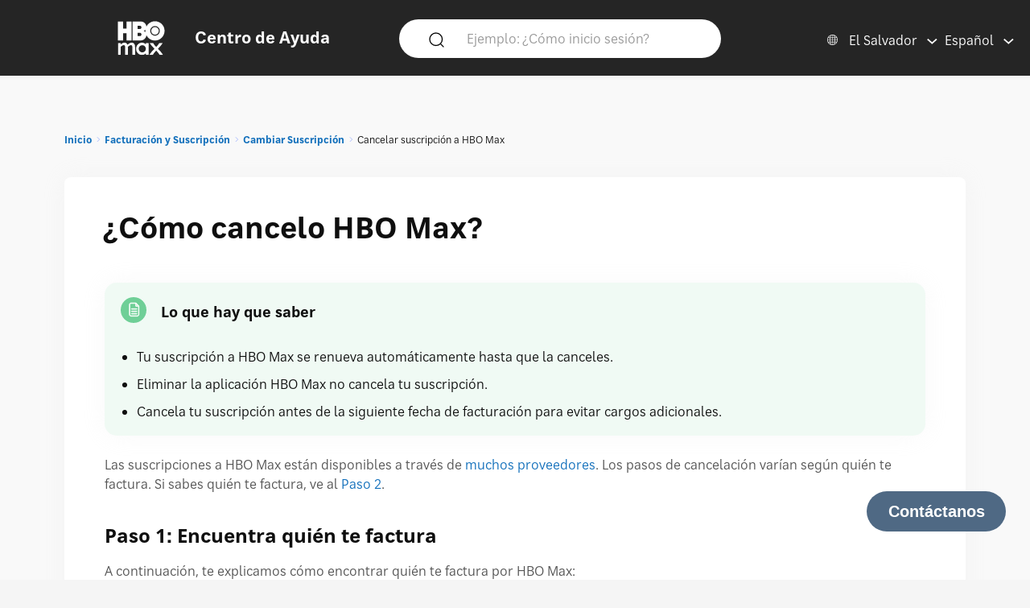

--- FILE ---
content_type: text/html; charset=utf-8
request_url: https://help.hbomax.com/sv-es/Answer/Detail/000002526
body_size: 15677
content:




<!DOCTYPE html>
<html lang="es"
    >
<head>
    <script src="/bundles/Environment?v=-v_hgkolf3WFVkmi-JAaStAMe2eguKR1LtgQv_uZ7LE1"></script>


    <link rel="stylesheet" type="text/css" href="/Styles/Account/Fonts.css" />
    <script type="text/javascript">
        HHURL.config.baseUrl = "https://eus-prod-cc-hbomax-webapp.azurewebsites.net/"
        HHURL.config.countryRoute = "sv-es"
        HHURL.config.cookieDomain = ".eus-prod-cc-hbomax-webapp.azurewebsites.net"
        HHURL.config.selectedCountry = "sv"
        HHURL.config.selectedLanguage = "es"
    </script>
    <!-- Google Tag Manager -->
    <script>
        (function (w, d, s, l, i) {
            w[l] = w[l] || []; w[l].push({
                'gtm.start':
                    new Date().getTime(), event: 'gtm.js'
            }); var f = d.getElementsByTagName(s)[0],
                j = d.createElement(s), dl = l != 'dataLayer' ? '&l=' + l : ''; j.async = true; j.src =
                    'https://www.googletagmanager.com/gtm.js?id=' + i + dl; f.parentNode.insertBefore(j, f);
        })(window, document, 'script', 'dataLayer', 'GTM-52HP4RS');</script>
    <!-- End Google Tag Manager -->
    <!-- OneTrust Cookies Consent Notice start for help.beam.com -->
    <script src="https://cdn.cookielaw.org/scripttemplates/otSDKStub.js" type="text/javascript" charset="UTF-8" data-domain-script="018fe2d4-5c7e-7d31-a64a-91fbd54e468c"></script>
    <script type="text/javascript">
        function OptanonWrapper() {
            //document.getElementById("").textContent = "HELLOOOO";
        }
    </script>
    <!-- OneTrust Cookies Consent Notice end for help.beam.com -->
    <script src="/bundles/jquery?v=yrtgBHzBzBVlRqzNLyzvzTDw3epo5qeXgCkAGYvIIdA1"></script>


    <link href="https://cdnjs.cloudflare.com/ajax/libs/dropzone/5.9.2/min/dropzone.min.css" rel="stylesheet" />
    <script src="https://cdnjs.cloudflare.com/ajax/libs/dropzone/5.9.2/min/dropzone.min.js"></script>


    <meta http-equiv="X-UA-Compatible" content="IE=Edge">
    <meta http-equiv="content-type" content="text/html; charset=utf-8" />
    <meta http-equiv="Content-Style-Type" content="text/css" />
    <meta http-equiv="Content-Script-Type" content="text/javascript" />
    <meta http-equiv="X-UA-Compatible" content="chrome=1" />
    <meta name="viewport" content="width=device-width, initial-scale=1.0, minimum-scale=1.0, maximum-scale=3.0, user-scalable=yes" />
    <link rel="shortcut icon" type="image/x-icon" href="/images/hbo-max-favicon.ico">
    <title>HBO Max | Todo lo que necesitas saber sobre c&#243;mo cancelar tu suscripci&#243;n a HBO Max. </title>
    <script src="/bundles/modernizr?v=inCVuEFe6J4Q07A0AcRsbJic_UE5MwpRMNGcOtk94TE1"></script>


    <script src="/Scripts/js.cookie.js"></script>
    


    <!--My Bundles-->
    <script src="/bundles/baseScripts?v=Og7CG0NEu4Ri_NsXxAoA-FyKakoGvHPSV0ZxQcr7d5I1"></script>

    <script src="/bundles/accountScripts?v=lWeG-_sHGWZBzc8GU3n6RF-KmGcdkRTcdixBn_YiGxA1"></script>

    <link href="/bundles/baseCSS?v=mD3TI8EsqaUQsrzoyaaZtoqcBonmcvw01J06_kSvzas1" rel="stylesheet"/>

    <link href="/bundles/accountCSS?v=nMYuNoj4vrvtceoKB0F-zjgix-CwgTXX57pbI1zDpls1" rel="stylesheet"/>

    <script src="/bundles/UAParser?v=5rQlbkPqG9FubFY54-YxgizLGUHN0wuW0eYuNA1iSKc1"></script>


    

    

    


    <script>
        window.CNX_BASEURL = "https://azureappgw-chatbot-admin.hartehanks.com/api/v1/chatbot";
    </script>



<script src="/bundles/PypeStream?v=W4y14mb6s-vFiptmOhI7rk17YhcjG6D_EoDlz8yeLvE1"></script>

    
    <script src="/bundles/KBUtils?v=pMlrRY_Q3p9xKd2yzsVef1tHaYjo0_8UDW4AejlBcjk1"></script>


    
    <link href="/bundles/KBCSS?v=WVMSvBbItYAT5nHuoO-HFCO8DvhzmkJFuuScQ2OvihY1" rel="stylesheet"/>



    <script type="text/javascript">
        HHTranslate.KBLabelTV = 'TV';
HHTranslate.KBLabelPhone = 'Teléfono o Tableta';
HHTranslate.KBLabelPC = 'Computadora';
HHTranslate.g_Thanks = 'Gracias';

    </script>

        <link rel="canonical" href="https://eus-prod-cc-hbomax-webapp.azurewebsites.net/sv-es/Answer/Detail/000002526" />

</head>
<body class="Site ">
    <!-- Google Tag Manager (noscript) -->
    <noscript>
        <iframe src="https://www.googletagmanager.com/ns.html?id=GTM-52HP4RS"
                height="0" width="0" style="display:none;visibility:hidden"></iframe>
    </noscript>
    <!-- End Google Tag Manager (noscript) -->
    <div class="SiteParent Page">
        <header id="Site-header" class="Site-header AtTop">
    <div class="Header" role="banner">
        <div class="HeaderRow">
            <div class="HeaderTitleBlock">
                <div class="HeaderTitleWrapper">
                    <a href="/sv-es/Home/Index" class="HeaderLink InlineBlock" data-gatType="Link" data-gatSection="Header" data-nav="Light">
                        <img src="/images/icons/NEW_HBO_Max_Logo_Pure_White.svg" class="HeaderLogo InlineBlock" /><div class="InlineBlock"><div class="HeaderTitleLabel">Centro de Ayuda</div></div>
                    </a>
                </div>
            </div>

            <div class="PageSearchDTWrapper">
                <div class="PageSearchDTBG">
                    <div class="SearchIconBlock" id="PageSearchIconBlock">
                        <img src="/images/icons/search-default.svg" class="SearchIcon" id="PageSearchHeaderIcon" />
                    </div><div class="SearchInputBlock">
<form accept-charset="UTF-8" action="/sv-es/Answer/Results" class="search" id="PageSearchDT" method="post" role="search"><input name="__RequestVerificationToken" type="hidden" value="0glkuOHSrJPjkj37DgaderLcnGuZhbCYW9a7J8SnjfMJRT4i4jascgGGvHhBEI619LCBTVp7nQVz8fXj0WlAloVBcRTH0fJRxivzo_HIKS41" />                            <input class="SearchInput" id="PageSearchInput" name="query" type="search" placeholder="Ejemplo: &#191;C&#243;mo inicio sesi&#243;n?" autocomplete="off" aria-label="Ejemplo: &#191;C&#243;mo inicio sesi&#243;n?" />
                            <input id="PageSearchSubmit" name="commit" type="submit" value="Search" style="display:none;" data-gatType="Button" data-gatSection="Header" data-gatName="Search">
                            <input id="IsNewSearch" type="hidden" name="IsNewSearch" value="True" />
</form>                    </div>
                    <div id="DynamicSearchResultsDT" class="DisplayNone"><div id="DynamicSearchWrapper" class="DynSearchWrapper">
    <div id="PopularBlock" class="">
        <div class="PageSearchRow2Title">POPULAR EN ESTE MOMENTO</div>
        <div>
            <ul class="PageSearchPopList">
                    <li><a href="/sv-es/Answer/Detail/000002515" class="FeaturedLink" data-gatType="Link" data-gatSection="PopularSearches">Subtítulos, subtítulos ocultos (CC) y audio</a></li>
                    <li><a href="/sv-es/Answer/Detail/000002516" class="FeaturedLink" data-gatType="Link" data-gatSection="PopularSearches">Olvidé mi correo electrónico o contraseña de HBO Max</a></li>
                    <li><a href="/sv-es/Answer/Detail/000002525" class="FeaturedLink" data-gatType="Link" data-gatSection="PopularSearches">Cambiar tu método de pago</a></li>
                    <li><a href="/sv-es/Answer/Detail/000002521" class="FeaturedLink" data-gatType="Link" data-gatSection="PopularSearches">Solucionar problemas de la aplicación HBO Max o HBOMax.com</a></li>
                    <li><a href="/sv-es/Answer/Detail/000002508" class="FeaturedLink" data-gatType="Link" data-gatSection="PopularSearches">Cambiar tu correo electrónico, contraseña o nombre</a></li>
            </ul>
        </div>
    </div>
    <div id="DynamicSearchBlock" class=""></div>
</div>

</div>
                </div>
            </div>
            
            
            <div class="HeaderLinkBlock">
                <img src="/images/icons/search-default-fff.svg" class="SearchIcon Mobile" id="PageSearchIcon" />
                <div class="HeaderLinkWrapper Search " id="PageSearchLabel">Buscar</div>
                <div class="HeaderLanguagePicker">
    <div id="CountryPickerButton" class="PickerButton CountryPicker focusable" tabindex="0">
        <div class="PickerButtonLabel"><img src="/Images/icons/world_fff.svg" alt="Countries" class="RCLIcon" /></div>
        <div class="PickerValue">
            <div class="PickerButtonLabel desktop">El Salvador</div> 
            <div class="PickerButtonLabel mobile">SV</div> 
        </div>
    </div>
    <div id="LanguagePickerButton" class="PickerButton LanguagePicker focusable" tabindex="0">
        <div class="PickerValue Lang">
            <div class="PickerButtonLabel desktop">Espa&#241;ol</div> 
            <div class="PickerButtonLabel mobile">ES</div>  
        </div>
    </div>
<div id="CountryPickerOverlay" class="Overlay DisplayNone">
    <div class="OverlayModal RCLOverlayModal">
        <div class="OverlayHeaderBar">
            <div class="RCLModalTitleWrapper"><div class="RCLModalTitle">Elige tu pa&#237;s</div></div>

            <div id="CountryOverlayClose" class="OverlayClose"><img src="/images/icons/close-x.svg" alt="close" /></div>
        </div>
        <div class="RCLModalTopLine">Elige tu pa&#237;s</div>
        <div class="OverlayModalBodyWrapper">
            <div class="OverlayModalBody">
                <div>

                    
                            <div class="RCLRegion">Asia Pac&#237;fico</div>
                            <div class="RCLCountry"><a href="/au-en/Answer/Detail/000002526">Australia</a></div>
                            <div class="RCLCountry"><a href="/bd-en/Answer/Detail/000002526">Banglad&#233;s</a></div>
                            <div class="RCLCountry"><a href="/bn-ms/Answer/Detail/000002526">Brun&#233;i</a></div>
                            <div class="RCLCountry"><a href="/kh-en/Answer/Detail/000002526">Camboya</a></div>
                            <div class="RCLCountry"><a href="/ph-en/Answer/Detail/000002526">Filipinas</a></div>
                            <div class="RCLCountry"><a href="/hk-zh/Answer/Detail/000002526">Hong Kong</a></div>
                            <div class="RCLCountry"><a href="/id-id/Answer/Detail/000002526">Indonesia</a></div>
                            <div class="RCLCountry"><a href="/sb-en/Answer/Detail/000002526">Islas Salom&#243;n</a></div>
                            <div class="RCLCountry"><a href="/la-en/Answer/Detail/000002526">Laos</a></div>
                            <div class="RCLCountry"><a href="/mo-zh/Answer/Detail/000002526">Macao</a></div>
                            <div class="RCLCountry"><a href="/my-ms/Answer/Detail/000002526">Malasia</a></div>
                            <div class="RCLCountry"><a href="/mn-en/Answer/Detail/000002526">Mongolia</a></div>
                            <div class="RCLCountry"><a href="/mm-en/Answer/Detail/000002526">Myanmar</a></div>
                            <div class="RCLCountry"><a href="/np-en/Answer/Detail/000002526">Nepal</a></div>
                            <div class="RCLCountry"><a href="/pk-en/Answer/Detail/000002526">Pakist&#225;n</a></div>
                            <div class="RCLCountry"><a href="/pw-en/Answer/Detail/000002526">Palau</a></div>
                            <div class="RCLCountry"><a href="/pg-en/Answer/Detail/000002526">Pap&#250;a Nueva Guinea</a></div>
                            <div class="RCLCountry"><a href="/sg-en/Answer/Detail/000002526">Singapur</a></div>
                            <div class="RCLCountry"><a href="/lk-en/Answer/Detail/000002526">Sri Lanka</a></div>
                            <div class="RCLCountry"><a href="/th-th/Answer/Detail/000002526">Tailandia</a></div>
                            <div class="RCLCountry"><a href="/tw-zh/Answer/Detail/000002526">Taiw&#225;n</a></div>
                            <div class="RCLCountry"><a href="/tl-en/Answer/Detail/000002526">Timor Oriental</a></div>
                            <div class="RCLRegion">EE.&#160;UU.</div>
                            <div class="RCLCountry"><a href="/us-en/Answer/Detail/000002526">Estados Unidos</a></div>
                            <div class="RCLRegion">Europa y Asia Central</div>
                            <div class="RCLCountry"><a href="/al-en/Answer/Detail/000002526">Albania</a></div>
                            <div class="RCLCountry"><a href="/de-de/Answer/Detail/000002526">Alemania</a></div>
                            <div class="RCLCountry"><a href="/am-ru/Answer/Detail/000002526">Armenia</a></div>
                            <div class="RCLCountry"><a href="/at-de/Answer/Detail/000002526">Austria</a></div>
                            <div class="RCLCountry"><a href="/be-en/Answer/Detail/000002526">B&#233;lgica</a></div>
                            <div class="RCLCountry"><a href="/ba-sh/Answer/Detail/000002526">Bosnia y Herzegovina</a></div>
                            <div class="RCLCountry"><a href="/bg-bg/Answer/Detail/000002526">Bulgaria</a></div>
                            <div class="RCLCountry"><a href="/cy-el/Answer/Detail/000002526">Chipre</a></div>
                            <div class="RCLCountry"><a href="/hr-hr/Answer/Detail/000002526">Croacia</a></div>
                            <div class="RCLCountry"><a href="/dk-da/Answer/Detail/000002526">Dinamarca</a></div>
                            <div class="RCLCountry"><a href="/sk-sk/Answer/Detail/000002526">Eslovaquia</a></div>
                            <div class="RCLCountry"><a href="/si-sl/Answer/Detail/000002526">Eslovenia</a></div>
                            <div class="RCLCountry"><a href="/es-es/Answer/Detail/000002526">Espa&#241;a</a></div>
                            <div class="RCLCountry"><a href="/ee-et/Answer/Detail/000002526">Estonia</a></div>
                            <div class="RCLCountry"><a href="/fi-fi/Answer/Detail/000002526">Finlandia</a></div>
                            <div class="RCLCountry"><a href="/fr-fr/Answer/Detail/000002526">Francia</a></div>
                            <div class="RCLCountry"><a href="/ge-en/Answer/Detail/000002526">Georgia</a></div>
                            <div class="RCLCountry"><a href="/gr-el/Answer/Detail/000002526">Grecia</a></div>
                            <div class="RCLCountry"><a href="/hu-hu/Answer/Detail/000002526">Hungr&#237;a</a></div>
                            <div class="RCLCountry"><a href="/is-en/Answer/Detail/000002526">Islandia</a></div>
                            <div class="RCLCountry"><a href="/it-it/Answer/Detail/000002526">Italia</a></div>
                            <div class="RCLCountry"><a href="/kz-ru/Answer/Detail/000002526">Kazajist&#225;n</a></div>
                            <div class="RCLCountry"><a href="/kg-ru/Answer/Detail/000002526">Kirguist&#225;n</a></div>
                            <div class="RCLCountry"><a href="/lv-lv/Answer/Detail/000002526">Letonia</a></div>
                            <div class="RCLCountry"><a href="/li-de/Answer/Detail/000002526">Liechtenstein</a></div>
                            <div class="RCLCountry"><a href="/lt-lt/Answer/Detail/000002526">Lituania</a></div>
                            <div class="RCLCountry"><a href="/lu-fr/Answer/Detail/000002526">Luxemburgo</a></div>
                            <div class="RCLCountry"><a href="/mk-mk/Answer/Detail/000002526">Macedonia del Norte</a></div>
                            <div class="RCLCountry"><a href="/mt-en/Answer/Detail/000002526">Malta</a></div>
                            <div class="RCLCountry"><a href="/me-sh/Answer/Detail/000002526">Montenegro</a></div>
                            <div class="RCLCountry"><a href="/no-no/Answer/Detail/000002526">Noruega</a></div>
                            <div class="RCLCountry"><a href="/nl-nl/Answer/Detail/000002526">Pa&#237;ses Bajos</a></div>
                            <div class="RCLCountry"><a href="/pt-pt/Answer/Detail/000002526">Portugal</a></div>
                            <div class="RCLCountry"><a href="/cz-cs/Answer/Detail/000002526">Rep&#250;blica Checa</a></div>
                            <div class="RCLCountry"><a href="/ro-ro/Answer/Detail/000002526">Ruman&#237;a</a></div>
                            <div class="RCLCountry"><a href="/rs-sh/Answer/Detail/000002526">Serbia</a></div>
                            <div class="RCLCountry"><a href="/se-sv/Answer/Detail/000002526">Suecia</a></div>
                            <div class="RCLCountry"><a href="/ch-de/Answer/Detail/000002526">Suiza</a></div>
                            <div class="RCLCountry"><a href="/tj-ru/Answer/Detail/000002526">Tayikist&#225;n</a></div>
                            <div class="RCLCountry"><a href="/tr-tr/Answer/Detail/000002526">Turqu&#237;a</a></div>
                            <div class="RCLCountry"><a href="/ua-uk/Answer/Detail/000002526">Ucrania</a></div>
                            <div class="RCLRegion">Latinoam&#233;rica y el Caribe</div>
                            <div class="RCLCountry"><a href="/ai-en/Answer/Detail/000002526">Anguila</a></div>
                            <div class="RCLCountry"><a href="/ag-en/Answer/Detail/000002526">Antigua y Barbuda</a></div>
                            <div class="RCLCountry"><a href="/ar-es/Answer/Detail/000002526">Argentina</a></div>
                            <div class="RCLCountry"><a href="/aw-en/Answer/Detail/000002526">Aruba</a></div>
                            <div class="RCLCountry"><a href="/bs-en/Answer/Detail/000002526">Bahamas</a></div>
                            <div class="RCLCountry"><a href="/bb-en/Answer/Detail/000002526">Barbados</a></div>
                            <div class="RCLCountry"><a href="/bz-en/Answer/Detail/000002526">Belice</a></div>
                            <div class="RCLCountry"><a href="/bo-es/Answer/Detail/000002526">Bolivia</a></div>
                            <div class="RCLCountry"><a href="/br-pt/Answer/Detail/000002526">Brasil</a></div>
                            <div class="RCLCountry"><a href="/cl-es/Answer/Detail/000002526">Chile</a></div>
                            <div class="RCLCountry"><a href="/co-es/Answer/Detail/000002526">Colombia</a></div>
                            <div class="RCLCountry"><a href="/cr-es/Answer/Detail/000002526">Costa Rica</a></div>
                            <div class="RCLCountry"><a href="/cw-en/Answer/Detail/000002526">Curazao</a></div>
                            <div class="RCLCountry"><a href="/dm-en/Answer/Detail/000002526">Dominica</a></div>
                            <div class="RCLCountry"><a href="/ec-es/Answer/Detail/000002526">Ecuador</a></div>
                            <div class="RCLCountry"><a href="/sv-es/Answer/Detail/000002526">El Salvador</a></div>
                            <div class="RCLCountry"><a href="/gd-en/Answer/Detail/000002526">Granada</a></div>
                            <div class="RCLCountry"><a href="/gt-es/Answer/Detail/000002526">Guatemala</a></div>
                            <div class="RCLCountry"><a href="/gy-en/Answer/Detail/000002526">Guyana</a></div>
                            <div class="RCLCountry"><a href="/ht-en/Answer/Detail/000002526">Hait&#237;</a></div>
                            <div class="RCLCountry"><a href="/hn-es/Answer/Detail/000002526">Honduras</a></div>
                            <div class="RCLCountry"><a href="/ky-en/Answer/Detail/000002526">Islas Caim&#225;n</a></div>
                            <div class="RCLCountry"><a href="/tc-en/Answer/Detail/000002526">Islas Turcas y Caicos</a></div>
                            <div class="RCLCountry"><a href="/vg-en/Answer/Detail/000002526">Islas V&#237;rgenes Brit&#225;nicas</a></div>
                            <div class="RCLCountry"><a href="/jm-en/Answer/Detail/000002526">Jamaica</a></div>
                            <div class="RCLCountry"><a href="/mx-es/Answer/Detail/000002526">M&#233;xico</a></div>
                            <div class="RCLCountry"><a href="/ms-en/Answer/Detail/000002526">Montserrat</a></div>
                            <div class="RCLCountry"><a href="/ni-es/Answer/Detail/000002526">Nicaragua</a></div>
                            <div class="RCLCountry"><a href="/pa-es/Answer/Detail/000002526">Panam&#225;</a></div>
                            <div class="RCLCountry"><a href="/py-es/Answer/Detail/000002526">Paraguay</a></div>
                            <div class="RCLCountry"><a href="/pe-es/Answer/Detail/000002526">Per&#250;</a></div>
                            <div class="RCLCountry"><a href="/do-en/Answer/Detail/000002526">Rep&#250;blica Dominicana</a></div>
                            <div class="RCLCountry"><a href="/kn-en/Answer/Detail/000002526">Saint Kitts y Nevis</a></div>
                            <div class="RCLCountry"><a href="/vc-en/Answer/Detail/000002526">San Vicente y las Granadinas</a></div>
                            <div class="RCLCountry"><a href="/lc-en/Answer/Detail/000002526">Santa Luc&#237;a</a></div>
                            <div class="RCLCountry"><a href="/sr-en/Answer/Detail/000002526">Surinam</a></div>
                            <div class="RCLCountry"><a href="/tt-en/Answer/Detail/000002526">Trinidad y Tobago</a></div>
                            <div class="RCLCountry"><a href="/uy-es/Answer/Detail/000002526">Uruguay</a></div>
                            <div class="RCLCountry"><a href="/ve-es/Answer/Detail/000002526">Venezuela</a></div>
                            <div class="RCLRegion">Oriente Medio</div>
                            <div class="RCLCountry"><a href="/il-he/Answer/Detail/000002526">Israel</a></div>
                </div>
            </div>
        </div>
    </div>
</div>


<div id="LanguagePickerOverlay" class="DisplayNone LanguagePickerOverlay">
    <div id="LangList" class="LPOLanguageList">
            <div class="LPOLanguageChoice Selected"><a href="/sv-es/Answer/Detail/000002526">Espa&#241;ol</a></div>
    </div>
</div></div>
            </div>
            
        </div>
    </div>
    <div id="PageSearchOverlay" class="DisplayNone">
        <div>
            <div class="PageSearchRow">
                <img src="/images/icons/search-default.svg" class="SearchIcon Active" id="PageSearchIconO" />
<form accept-charset="UTF-8" action="/sv-es/Answer/Results" class="search" id="PageSearchMobile" method="post" role="search"><input name="__RequestVerificationToken" type="hidden" value="oPMFtrbmWgsuEF-FPyEtqLPDTLNGrAHvl583PC0rCDOAsHXGPfQr9HMA71AAtdqrxnv4AhGUZvcge8MOd199RcN_Gj6EJs8-FmFvFD8_arQ1" />                    <input id="PageSearchInputO" type="search" name="query" placeholder="Ejemplo: &#191;C&#243;mo inicio sesi&#243;n?" autocomplete="off" tabindex="1"/>
                    <input id="PageSearchSubmitO" name="commit" type="submit" value="Search" style="display:none;" data-gatType="Button" data-gatSection="Header" data-gatName="Search">
                    <input id="IsNewSearchO" type="hidden" name="IsNewSearch" value="True" />
</form>                <img src="/images/icons/close-x.svg" class="PageSearchClose" id="PageSearchClose" />
            </div>
            <div id="DynamicSearchResults" class="PageSearchRow2" tabindex="100">
                
            </div>
        </div>
    </div>
    <div id="ScrollToTop"><img src="/images/icons/back-to-top-v2.svg" /></div>
</header>
<script type="text/javascript">
    $(document).ready(function () {
        MonitorSearch("PageSearchInputO", "DynamicSearchBlock", "/sv-es/Answer/AnswerSearch");
        MonitorSearch("PageSearchInput", "DynamicSearchBlock", "/sv-es/Answer/AnswerSearch");
        $(window).resize(function () {
            _placeSearch();
        });
        _placeSearch();
        $("#PageSearchInput").focusin(function () {
            $("#DynamicSearchResultsDT").removeClass("DisplayNone");
        });
        $("#PageSearchIcon,#PageSearchLabel").click(function () {
            $("#PageSearchOverlay").removeClass("DisplayNone");
        });
        $("#PageSearchClose").click(function () {
            $("#PageSearchOverlay").addClass("DisplayNone");
        });

        $('#PageSearchIconBlock').click(function () {
            _doSearch();
        });
        $('#PageSearchIconO').click(function () {
            _doSearchO();
        });
        $('#PageSearchInput, #PageSearchInputO').keypress(function (e) {
            if (e.which == 13) {
                if ($("#PageSearchOverlay").hasClass("DisplayNone")) {
                    _doSearch();
                }
                else {
                    _doSearchO();
                }
                return false;
            }
        });
    });
    function _doSearch() {
        if ($("#PageSearchInput").val().trim().length > 0) {
            $('#PageSearchSubmit').click();
        }
    }
    function _doSearchO() {
        if ($("#PageSearchInputO").val().trim().length > 0) {
            $('#PageSearchSubmitO').click();
        }
    }
    function _placeSearch() {
        if (_isTabletWidth()) {
            $('#DynamicSearchWrapper').appendTo('#DynamicSearchResults');
        }
        else {
            $("#PageSearchOverlay").addClass("DisplayNone");
            $('#DynamicSearchWrapper').appendTo('#DynamicSearchResultsDT');
        }
    }
</script>

        <div class="HeaderSpacer"></div>
        
        <main class="Site-content Site-content--full">
            

<section class="AnswerPageFrame">
    <section class="CategoryContent Answer">
        <div class="AnswerFrame">
            <div class="CategoryBreadcrumbs">

    <div id="CategoryBreadCrumbs" class="NavTreeBreadCrumbs">
        <div id="BreadCrumbDiv">
            <ol class="breadcrumbs" data-section="breadcrumbs">
                <ul class='BreadcrumbList'><li><a href='/sv-es/' data-gatType='Link' data-gatSection='Breadcrumb'>Inicio</a></li><li><a href='/sv-es/Category/Detail/Billing_Subscription'>Facturación y Suscripción</a></li><li><a href='/sv-es/Category/Detail/Change_Subscription'>Cambiar Suscripción</a></li><li>Cancelar suscripción a HBO Max</li></ul>
            </ol>
        </div>
    </div>
</div>
            <div class="AnswerBlock">
                <div class="AnswerContainer">
                    <div class="Column1">
                        <section id="AnswerBody" class="Answer">
                            <article class="">
                                <div class="KBTitle"><h1>¿Cómo cancelo HBO Max?</h1></div>
                                <section class="shade" data-kbtemplate="note">
    <div class="InfoTitle">Lo que hay que saber</div>
    <div class="InfoBody">

   <ul class="bullet">
      <li>Tu suscripción a HBO Max se renueva automáticamente hasta que la canceles.</li>
      <li>Eliminar la aplicación HBO Max no cancela tu suscripción.</li>
      <li>Cancela tu suscripción antes de la siguiente fecha de facturación para evitar cargos adicionales.</li>
   </ul>

    </div>
</section>

<p>Las suscripciones a HBO Max están disponibles a través de <a href="/Answer/Detail/000002545">muchos proveedores</a>. Los pasos de cancelación varían según quién te factura. Si sabes quién te factura, ve al <a href="#step2">Paso 2</a>.</p>

<h3 id="step1">Paso 1: Encuentra quién te factura</h3>

<p>A continuación, te explicamos cómo encontrar quién te factura por HBO Max:</p>

<ol>
   <li>Realiza una de las siguientes acciones:<ul>
         <li><strong>Web</strong>: Ve a <a class="external" target="_blank" href="https://hbomax.com/subscription">HBOMax.com/subscription</a> e inicia sesión (si es necesario). <a href="/Answer/Detail/000002552">¿No puedes iniciar sesión?</a></li>
         <li><strong>Teléfono, tableta o computadora</strong>: En HBO Max, elige tu perfil y luego <strong>Suscripción</strong>.</li>
         <li><strong>Dispositivo de TV</strong>: En HBO Max, elige el ícono de Ajustes <img src="https://hbomaxmedia.blob.core.windows.net/images/test/settings.svg" alt="engranaje, (abajo a la izquierda)"> y luego <strong>Suscripción</strong>.</li>
      </ul>
   </li>
   <li>Encuentra a través de quién se factura tu suscripción (parte superior de la pantalla).</li>
</ol>

<p>También puedes consultar tus extractos bancarios o preguntar a tu proveedor de Internet, telefonía móvil o televisión si te factura por HBO Max.</p>

<h3 id="step2">Paso 2: Cancela tu suscripción</h3>
    
 <p>Si se te factura a través de nosotros (WarnerMedia), te explicamos cómo cancelar tu suscripción:</p>

 <ol>
   <li>Ve a <a class="external" target="_blank" href="https://hbomax.com/subscription">HBOMax.com/subscription</a> e inicia sesión (si es necesario). <a href="/Answer/Detail/000002552">¿No puedes iniciar sesión?</a></li>
   <li>Elige <strong>Cancela tu suscripción</strong>.<br> 
<strong>¿No hay opción de cancelación?</strong> Toma nota de a través de quién se te factura (parte superior de la pantalla) y encuéntralo en la sección Facturación de terceros a continuación.</li> 
   <li>Confirma tu cancelación y toma nota de tu fecha de caducidad.</li>
</ol> 

<p>Puedes transmitir hasta que caduque tu suscripción al final de tu período de facturación.</p>

<p>Cuando cancelas una suscripción anual, se te seguirá cobrando la cuota mensual hasta que caduque tu suscripción anual.</p>

<section class="shade" data-kbtemplate="important">
    <div class="InfoTitle">¿Suscripción anual?</div>
    <div class="InfoBody">Si cancelas una suscripción anual, se te seguirá cobrando la cuota mensual de tu suscripción anual. No hay reembolsos ni créditos por años parciales.</div>
</section>


<p>Para más información, ve a <a href="/Answer/Detail/000002528">Cambiar una suscripción facturada por WarnerMedia</a>.</p>

 


<h3>Facturación de terceros</h3>

<div id="appstore"> </div>
<div id="provider"> </div> 

    <section class="collapsible">
     <div class="collapsibletitle">Amazon Appstore (solo Brasil y México)</div>
     <div class="collapsiblebody">
    
    <p>Si se te factura a través de la Amazon Appstore, te explicamos cómo cancelar:</p>

    <ol>
      <li>Ve a <a class="external" rel="nofollow" href="https://www.Amazon.com/appstoresubscriptions">Amazon.com/appstoresubscriptions</a> e inicia sesión en tu cuenta de Amazon.</li>
      <li>En la sección <strong>Tus suscripciones</strong>, encuentra HBO Max y desactiva la renovación automática.</li>
    </ol>

    <p>Deberías recibir un correo electrónico de Amazon confirmando tu cancelación. Puedes transmitir hasta que caduque tu suscripción al final del período de facturación.</p>

   <p>Para obtener más ayuda, consulta el artículo de Amazon <a class="external" rel="nofollow" href="https://www.amazon.com/gp/help/customer/display.html?nodeId=GDT2SXJJ7K49JKYE">Administrar las suscripciones del Appstore</a>.</p>

     </div>
    </section>

 
    <section class="collapsible">
     <div class="collapsibletitle">Apple</div>
     <div class="collapsiblebody">
    
    <p>Si se te factura a través de Apple, te explicamos cómo cancelar:</p>

     <ol>
      <li>En tu iPhone o iPad, abre la aplicación Configuración.<br> 
      Si no tienes un dispositivo iOS, consulta el artículo de Apple <a class="external" rel="nofollow" href="https://support.apple.com/HT202039">Cancelar una suscripción</a>.</li>
      <li>Elige tu nombre.</li>
      <li>Elige <strong>Suscripciones</strong> (si se te pide, inicia sesión con tu Apple ID).</li>
      <li>Elige HBO Max en tu lista de suscripciones y luego <strong>Cancelar suscripción</strong>.<br>
      <strong>¿No la encuentras?</strong> Asegúrate de haber iniciado sesión con el mismo Apple ID que usaste para comprar tu suscripción. Si necesitas ayuda, consulta el artículo de Apple <a class="external" rel="nofollow" href="https://support.apple.com/HT202039#troubleshoot">¿No encuentras la suscripción que quieres cancelar?</a></li>
    </ol>

    <p>Deberías recibir un correo electrónico de Apple confirmando tu cancelación. Puedes transmitir hasta que caduque tu suscripción al final del período de facturación.</p>

     </div>
    </section>

 
    <section class="collapsible">
     <div class="collapsibletitle">Google Play</div>
     <div class="collapsiblebody">
    
    <p>Si se te factura a través de Google, te explicamos cómo cancelar:</p>

     <ol>
      <li>En el teléfono o tableta Android, abre la aplicación Play Store.<br>
      Para cancelar en tu computadora, consulta el artículo de Google <a class="external" rel="nofollow" href="https://support.google.com/googleplay/answer/7018481">Cancela, detén o cambia una suscripción en Google Play</a>.</li>
      <li>En la parte superior derecha, elige el ícono de tu perfil.</li>
      <li>Elige <strong>Pagos y suscripciones</strong> y luego <strong>Suscripciones</strong>.</li>
      <li>Elige HBO Max en tu lista de suscripciones y luego <strong>Cancelar suscripción</strong>.<br> <strong>¿No la encuentras?</strong> Asegúrate de haber iniciado sesión con la misma cuenta de Google que utilizaste para comprar tu suscripción. Para obtener ayuda, ve a <a class="jumpLinkClass" data-target="expand25333" href="/Answer/Detail/000002533#cancel">Cancelar suscripción facturada por Google</a>.</li>
    </ol>

   <p>Deberías recibir un correo electrónico de Google Play confirmando tu cancelación. Puedes transmitir hasta que caduque tu suscripción al final del período de facturación.</p>

     </div>
    </section>

    <section class="collapsible">
     <div class="collapsibletitle">Prime Video Channels</div>
     <div class="collapsiblebody">
    
     <p><strong>Solo Brasil, Colombia y México</strong>:</p>
        <ol>
         <li>Ve a <a class="external" rel="nofollow" href="https://amazon.com/video/subscriptions/manage">Administrar tus Prime Video Channels</a> e inicia sesión en tu cuenta de Amazon (si se te pide).</li>
         <li>Encuentra HBO Max en la sección Tus Canales.</li>
         <li>Elige la opción <strong>Cancelar canal</strong> y confirma.</li>
        </ol>

        <p>Para obtener más ayuda, consulta el artículo de Amazon <a class="external" rel="nofollow" href="https://www.amazon.com/gp/help/customer/display.html?nodeId=G8637923FFWAR2YH">Cancelación de la suscripción a Prime Video Channels</a>.</p>

     </div>
   </section>
 
    <section class="collapsible">
     <div class="collapsibletitle">Roku</div>
     <div class="collapsiblebody">
    
    <p>Si se te factura a través de Roku, te explicamos cómo cancelar:</p>

   <ol>
      <li>Ve a <a class="external" rel="nofollow" href="http://my.roku.com/subscriptions/">my.roku.com/subscriptions</a> e inicia sesión.</li>
      <li>Encuentra HBO Max en tus suscripciones activas.</li>
      <li>Elige <strong>Administrar suscripción</strong>.</li>
      <li>Desactiva la renovación automática y confirma.</li>
   </ol>

   <p>Deberías recibir un correo electrónico de Roku confirmando tu cancelación. Puedes transmitir hasta que caduque tu suscripción al final del período de facturación.</p>

     </div>
    </section>

 
    <section class="collapsible">
     <div class="collapsibletitle">Samsung TV</div>
     <div class="collapsiblebody">
    
     <p>Si se te factura a través de Samsung, te explicamos cómo cancelar:</p>

     <ol>
      <li>Ve a <a class="external" rel="nofollow" href="http://www.samsungcheckout.com/">samsungcheckout.com</a> e inicia sesión en tu cuenta Samsung.<br>
      Para cancelar en tu Samsung TV, consulta el artículo de Samsung <a class="external" rel="nofollow" href="https://www.samsungcheckout.com/portal/support/cancellation.do">¿Cómo puedo cancelar la suscripción?</a></li>
      <li>En el menú Historial de compras, elige <strong>Suscripciones</strong>.</li>
      <li>Encuentra tu suscripción a HBO Max y elige <strong>Cancelar la suscripción</strong>.</li>
   </ol>   

    <p>Una vez cancelada, deberías recibir un correo electrónico de Samsung confirmando tu cancelación. Puedes transmitir hasta que caduque tu suscripción al final del período de facturación.</p>

    <p>Si necesitas ayuda para cancelar tu suscripción facturada por Samsung, <a href="javascript:void(0);" onclick=" 
 
    var currentUrl = window.location.href; 
    var separator = currentUrl.includes('?') ? '&' : '?'; 
    var newUrl = currentUrl + separator +  'link_clicked=contact'; 
   
    history.replaceState(null, null, newUrl); 
    location.reload(); 
 
">contáctanos</a>.</p>

     </div>
    </section>


    <section class="collapsible">
     <div class="collapsibletitle">Otro proveedor</div>
     <div class="collapsiblebody">
    
        <p>Inicia sesión en el sitio web de tu proveedor de Internet, telefonía móvil o TV, ve a su Centro de ayuda o contáctalo para obtener ayuda.</p>
    </div>
    </section>


 



<h4>¿Buscas otra cosa?</h4>

   <ul>
      <li><a href="/Answer/Detail/000002525">Cambiar tu método de pago</a></li>
      <li><a href="/Answer/Detail/000002524">Cargo inesperado de suscripción a HBO Max</a></li>
      <li><a href="/Answer/Detail/000002556">Planes, facturación y pagos</a></li>
   </ul>

<p><strong>¿Necesitas ayuda para iniciar sesión?</strong> Ve a <a href="/Answer/Detail/000002552">No puedo iniciar sesión</a>.</p>
                            </article>
                        </section>
                    </div>
                    <div class="Column2">
                        <section class="RelatedArticles ">
    <div class="CategoryRelatedTitle Answer">ART&#205;CULOS RELACIONADOS</div>
    <ul class="RA">
        <li class="CategorySectionAnswer"><a href="/sv-es/Answer/Detail/000002522" data-gatType="Link" data-gatSection="RelatedAnswer">Reembolso de HBO Max</a></li>
        <li class="CategorySectionAnswer"><a href="/sv-es/Answer/Detail/000002535" data-gatType="Link" data-gatSection="RelatedAnswer">Cambiar suscripción facturada por Samsung</a></li>
        <li class="CategorySectionAnswer"><a href="/sv-es/Answer/Detail/000002533" data-gatType="Link" data-gatSection="RelatedAnswer">Cambiar suscripción facturada por Google</a></li>
        <li class="CategorySectionAnswer"><a href="/sv-es/Answer/Detail/000002532" data-gatType="Link" data-gatSection="RelatedAnswer">Cambiar suscripción facturada por Apple</a></li>
        <li class="CategorySectionAnswer"><a href="/sv-es/Answer/Detail/000002534" data-gatType="Link" data-gatSection="RelatedAnswer">Cambiar suscripción facturada por Roku</a></li>
    </ul>
</section>
                    </div>
                </div>
                <section class="AnswerFormSection">
                    <hr class="Answer Desktop" />
                    <section class="feedback">

    <div>
        <div class="AnsFeedbackRow">
            <div>
                <span class="helpful-label">&#191;Fue &#250;til este art&#237;culo?</span>
                <div class="feedback-btns">

                    <button id="FeedbackButtonYes" class="helpful yes" data-gatType="Button" data-gatSection="AnswerFeedback" data-gatName="Yes" aria-label="Did this help? yes"><span>S&#237;</span></button>
                    <button id="FeedbackButtonNo" class="helpful no Invert" data-gatType="Button" data-gatSection="AnswerFeedback" data-gatName="No" aria-label="Did this help? no"><span>No</span></button>
                </div>
            </div>
            <div class="AnswerFeedbackForm">
<form action="/sv-es/Answer/AnswerFeedbackSubmit?Length=6" class="feedback-form invalid DisplayNone" data-ajax="true" data-ajax-method="Post" data-ajax-mode="replace" data-ajax-success="FeedbackThankYou" data-ajax-update="#nothing" id="AnswerFeedbackForm" method="post" role="alert"><input name="__RequestVerificationToken" type="hidden" value="foOXUSClvxFYxpcb7seeUfg4pukR6lhzea50HpsbRTn0mtRDjdIQcoeBoVms4MAziwXhTedllrQKKGyYbRw4fPgMeZzw3PvbDIsF31-9pmE1" />                    <div class="fbchoice">
                        <input class="radio" id="fb1" name="NoChoices" type="radio" value="Article was confusing" />
                        <label for="fb1">El art&#237;culo es confuso</label>
                    </div>
                    <div class="fbchoice">
                        <input class="radio" id="fb2" name="NoChoices" type="radio" value="Didn&#39;t solve my problem" />
                        <label for="fb2">No resolvi&#243; mi problema</label>
                    </div>
                    <div class="fbchoice">
                        <input class="radio" id="fb3" name="NoChoices" type="radio" value="Article was hard to find" />
                        <label for="fb3">El art&#237;culo fue dif&#237;cil de encontrar</label>
                    </div>
<span class="field-validation-valid text-danger" data-valmsg-for="NoChoices" data-valmsg-replace="true"></span>                    <div id="FeedbackNoComment" class="AFCommentLabel">D&#233;janos saber</div>
<textarea Name="OtherComment" aria-labelledby="FeedbackNoComment" class="details " cols="20" id="OtherComment" name="OtherComment" placeholder="¿Cómo podemos mejorar este artículo?" rows="2">
</textarea><span class="field-validation-valid text-danger" data-valmsg-for="OtherComment" data-valmsg-replace="true"></span><input id="AnswerID" name="AnswerID" type="hidden" value="000002526" /><input id="ButtonType" name="ButtonType" type="hidden" value="" />                    <input type="hidden" name="AnswerFeedbackID" value="" />
                    <button id="FeedbackButtonSubmit" value="Submit" class="submit" data-gatType="Button" data-gatSection="AnswerFeedback" data-gatName="SubmitNo">Enviar</button>
</form>                <form action="/sv-es/Answer/AnswerFeedbackSubmit?Length=6" class="feedback-form invalid DisplayNone" data-ajax="true" data-ajax-method="Post" data-ajax-mode="replace" data-ajax-success="FeedbackThankYou" data-ajax-update="#nothing" id="AnswerFeedbackFormYes" method="post" role="alert"><input name="__RequestVerificationToken" type="hidden" value="HKs4DuJyash01U_o5PFEHI8t7Q7fwxBrlE_uthsPZPpZ8BO0dtVu-1ulYepTkLip2XNjirHppGs4XpxHiUUtPROqOGWwje6LRJbhKNaXCYE1" />                    <div class="fbchoice">
                        <span><b>&#161;Gracias por tus comentarios!</b></span>
                        <div id="FeedbackYesComment" class="AFCommentLabel">D&#233;janos saber</div>
                        <textarea Name="OtherCommentYes" aria-labelledby="FeedbackYesComment" class="details Yes" cols="20" id="OtherCommentYes" name="OtherCommentYes" placeholder="¿Qué te resultó útil?" rows="2">
</textarea>
                    </div>
<input id="AnswerIDYes" name="AnswerIDYes" type="hidden" value="000002526" /><input id="ButtonTypeYes" name="ButtonTypeYes" type="hidden" value="" />                    <input type="hidden" name="AnswerFeedbackID" value="" />
                    <button id="FeedbackButtonSubmitYes" value="Submit" class="submit" data-gatType="Button" data-gatSection="AnswerFeedback" data-gatName="SubmitYes">Enviar</button>
</form>                <input id="ThankYouLabel" name="ThankYouLabel" type="hidden" value="¡Gracias por tus comentarios!" />
                <input id="StillNeedHelpLabel" name="StillNeedHelpLabel" type="hidden" value="¿Aún necesitas ayuda?" />
                <input id="ContactUsLabel" name="ContactUsLabel" type="hidden" value="Contáctanos" />
                <input id="ContactUsLink" name="ContactUsLink" type="hidden" value="/sv-es/ContactUs/Index" />
            </div>
        </div><div class="AnsFeedbackRow Social">
            <section class="share Desktop">
    <div class="share-label">Comparte este art&#237;culo</div>
    <a href="//twitter.com/intent/tweet?url=https://eus-prod-cc-hbomax-webapp.azurewebsites.net/sv-es/Answer/Detail/000002526&amp;text=Todo+lo+que+necesitas+saber+sobre+c%c3%b3mo+cancelar+tu+suscripci%c3%b3n+a+HBO+Max.&amp;hashtags=Max" target="_blank" title="Tweet this" class="twitter-btn" data-social="twitter" data-gatType="Button" data-gatSection="Social" data-gatName="TwitterPost"><img src="/images/icons/X_black.svg" class="TwitterShareIcon" /></a>
    
    <a href="//facebook.com/sharer.php?u=https://eus-prod-cc-hbomax-webapp.azurewebsites.net/sv-es/Answer/Detail/000002526" target="_blank" title="Post to Facebook" class="facebook-btn" data-social="facebook" data-gatType="Button" data-gatSection="Social" data-gatName="FacebookPost"><img src="/images/icons/facebook_white.svg" class="FacebookFooterIcon" /></a>
    
</section>

        </div>
    </div>
</section>
<script>
    $(document).ready(function () {
        $("#AnswerFeedbackForm").validate();

        $("#FeedbackButtonYes").click(function () {
            $("#ButtonTypeYes").val("yes");
            $("#AnswerFeedbackForm").addClass("DisplayNone");
            $("#AnswerFeedbackFormYes").removeClass("DisplayNone");
            $("#FeedbackButtonYes").addClass("selected");
            $("#FeedbackButtonNo").removeClass("selected");
            var feedbackId = $('#AnswerFeedbackFormYes input[name=AnswerFeedbackID]').val();
            var answerFbOption = {
                AnswerFeedbackID: feedbackId,
                ButtonType: 'YES',
                AnswerIdYes: '000002526'
            };
            $.ajax({
                url: '/sv-es/Answer/AnswerFeedbackOption',
                type: 'POST',
                data: JSON.stringify(answerFbOption),
                contentType: 'application/json; charset=utf-8',
                success: function (result) {
                    $('input[name=AnswerFeedbackID]').val(result);
                },
            });
        });
        $("#FeedbackButtonNo").click(function () {
            $("#ButtonType").val("no");
            $("#AnswerFeedbackFormYes").addClass("DisplayNone");
            $("#AnswerFeedbackForm").removeClass("DisplayNone");
            $("#FeedbackButtonNo").addClass("selected");
            $("#FeedbackButtonYes").removeClass("selected");
            var feedbackId = $('#AnswerFeedbackForm input[name=AnswerFeedbackID]').val();
            var answerFbOption = {
                AnswerFeedbackID: feedbackId,
                ButtonType: 'NO',
                AnswerId: '000002526'
            };
            $.ajax({
                url: '/sv-es/Answer/AnswerFeedbackOption',
                type: 'POST',
                data: JSON.stringify(answerFbOption),
                contentType: 'application/json; charset=utf-8',
                success: function (result) {
                    $('input[name=AnswerFeedbackID]').val(result);
                },
            });
        });
    });


    $("input[name='NoChoices']").change(function () {
        if ($(this).val() == 'Other') {
            $("#OtherComment").rules("add", {
                required: true,
                messages: {
                    required: "Comment is required for Other option."
                }
            });
        } else {
            $("#OtherComment").rules("remove", "required");
        }
    });

    function FeedbackThankYou() {
        var form = document.querySelector('#AnswerFeedbackForm');
        var formYes = document.querySelector('#AnswerFeedbackFormYes');
        var AnsFeedbackRow = document.querySelector('.AnsFeedbackRow');
        var feedbackbtns = document.querySelector('.feedback-btns');
        var ThankYouLabel = document.querySelector('#ThankYouLabel').value;
        var StillNeedHelpLabel = document.querySelector("#StillNeedHelpLabel").value;
        var ContactUsLabel = document.querySelector("#ContactUsLabel").value;
        var ContactUsLink = document.querySelector("#ContactUsLink").value;

        form.style.display = 'none';
        formYes.style.display = 'none';
        feedbackbtns.innerHTML = '';

        AnsFeedbackRow.innerHTML += '<div class="ThankYouLabel">' + ThankYouLabel + '</div>';


        // Check if Pypestream is down
        var isPypestreamDown = 0;
        var contactUsHref = isPypestreamDown ? '/sv-es/ContactUs/Topic' : 'javascript:void(0);';

        // Generate the HTML with the conditional ContactUsLink
        //AnsFeedbackRow.innerHTML += '<div class="ThankYouLabel">' + ThankYouLabel + '</div> <div class="ContactUsLabel">' + StillNeedHelpLabel + ' <a class="ContactUsLink" href="javascript:void(0);" onclick="var currentUrl = window.location.href; var separator = currentUrl.includes(\'?\') ? \'&amp;\' : \'?\'; var newUrl = currentUrl + separator + \'link_clicked=contact\'; history.replaceState(null, null, newUrl); location.reload();">' + ContactUsLabel + '</a>.</div>';
        AnsFeedbackRow.innerHTML += '<div class="ContactUsLabel">' + StillNeedHelpLabel + ' <a class="ContactUsLink" href="' + contactUsHref + '" onclick="var currentUrl = window.location.href; var separator = currentUrl.includes(\'?\') ? \'&amp;\' : \'?\'; var newUrl = currentUrl + separator + \'link_clicked=contact\'; history.replaceState(null, null, newUrl); location.reload();">' + ContactUsLabel + '</a>.</div>';

    }
</script>






                    <hr class="Answer Mobile" />
                </section>
            </div>
            <section class="RelatedArticles Bottom">
    <div class="CategoryRelatedTitle Answer">ART&#205;CULOS RELACIONADOS</div>
    <ul class="RA">
        <li class="CategorySectionAnswer"><a href="/sv-es/Answer/Detail/000002522" data-gatType="Link" data-gatSection="RelatedAnswer">Reembolso de HBO Max</a></li>
        <li class="CategorySectionAnswer"><a href="/sv-es/Answer/Detail/000002535" data-gatType="Link" data-gatSection="RelatedAnswer">Cambiar suscripción facturada por Samsung</a></li>
        <li class="CategorySectionAnswer"><a href="/sv-es/Answer/Detail/000002533" data-gatType="Link" data-gatSection="RelatedAnswer">Cambiar suscripción facturada por Google</a></li>
        <li class="CategorySectionAnswer"><a href="/sv-es/Answer/Detail/000002532" data-gatType="Link" data-gatSection="RelatedAnswer">Cambiar suscripción facturada por Apple</a></li>
        <li class="CategorySectionAnswer"><a href="/sv-es/Answer/Detail/000002534" data-gatType="Link" data-gatSection="RelatedAnswer">Cambiar suscripción facturada por Roku</a></li>
    </ul>
</section>
            <section class="AnswerFormSection">
                <hr class="Answer Mobile" />
                <section class="share Mobile">
    <div class="share-label">Comparte este art&#237;culo</div>
    <a href="//twitter.com/intent/tweet?url=https://eus-prod-cc-hbomax-webapp.azurewebsites.net/sv-es/Answer/Detail/000002526&amp;text=Todo+lo+que+necesitas+saber+sobre+c%c3%b3mo+cancelar+tu+suscripci%c3%b3n+a+HBO+Max.&amp;hashtags=Max" target="_blank" title="Tweet this" class="twitter-btn" data-social="twitter" data-gatType="Button" data-gatSection="Social" data-gatName="TwitterPost"><img src="/images/icons/X_black.svg" class="TwitterShareIcon" /></a>
    
    <a href="//facebook.com/sharer.php?u=https://eus-prod-cc-hbomax-webapp.azurewebsites.net/sv-es/Answer/Detail/000002526" target="_blank" title="Post to Facebook" class="facebook-btn" data-social="facebook" data-gatType="Button" data-gatSection="Social" data-gatName="FacebookPost"><img src="/images/icons/facebook_white.svg" class="FacebookFooterIcon" /></a>
    
</section>

            </section>
        </div>
    </section>
</section>


        </main>
        



<footer class="Site-footer">
    <div class="Footer">
        <div class="FooterLinksRow">
            <div class="FooterLinks">
                
                <div class="FooterLink"><a href="/sv-es/Feedback/index" target="_self" data-gatType="Link" data-gatSection="Footer" data-nav="Light">Enviar Comentarios</a></div>
                <div class="FooterLink"><a href="http://www.hbomax.com/privacy" target="_blank" data-gatType="Link" data-gatSection="Footer" data-nav="Light">Pol&#237;tica de Privacidad</a></div>
                <div class="FooterLink"><a href="http://www.hbomax.com/terms-of-use" target="_blank" data-gatType="Link" data-gatSection="Footer" data-nav="Light">T&#233;rminos de Uso</a></div>
                
                <div class="FooterLink"><a class="ot-sdk-show-settings cookieLink" data-gatType="Link" data-gatSection="Footer" data-nav="Light" tabindex="0">Cookie Setting</a></div>
            </div>
            

        </div>



            <div class="ContactFloat"><button id="LaunchChat" type="submit" data-gatType="Button" data-gatSection="ChatFloat" data-gatName="Launch" class="ContactFloatButton DisplayNone">Cont&#225;ctanos</button></div>

        <hr class="FooterHR" />
        <div class="CopyrightRow">
                <div class="FooterSocialLink"><span class="FollowUs">S&#237;guenos</span><a id="XLink" href="https://x.com/HboMaxSoporte" target="_blank" data-gatType="Link" data-gatSection="Footer" data-gatName="Twitter" data-nav="Light" class="FollowLink"><img src="/images/icons/twitter-logo.svg" class="TwitterFooterIcon" alt="Twitter icon" /></a></div>



                <div class="CR">&copy; 2026 WarnerMedia Direct, LLC. Todos los derechos reservados. HBO Max se usa bajo licencia.</div>
        </div>
    </div>
</footer>
<input data-val="true" data-val-required="The IsPypestreamDown field is required." id="IsPypestreamDown" name="IsPypestreamDown" type="hidden" value="False" />
<input id="Country" name="Country" type="hidden" value="sv" />
<input id="Language" name="Language" type="hidden" value="es" />
<input id="PypeStreamAppID" name="PypeStreamAppID" type="hidden" value="3a88144e-30c7-4600-94d3-c851f3e0fe19" />


<script src="https://ajax.googleapis.com/ajax/libs/jquery/3.5.1/jquery.min.js"></script>
<script type="text/javascript">
    $(document).ready(function () {
        $("#XLink").click(function (event) {
            //event.preventDefault();
            $.ajax({
                url: '/sv-es/Footer/SaveTwitterData',
                type: 'POST',
                success: function (response) {
                    if (response.success) {
                        console.log("Data saved successfully");
                    } else {
                        console.log("Error saving data");
                    }
                },
                error: function (xhr, status, error) {
                    console.log("Error: " + error);
                }
            });
        });
        // Ensure the tabindex attribute is set correctly for all focusable divs
        $('.focusable').attr('tabindex', '0');
    });
</script>

    <script type="text/javascript">
                    $(document).ready(function () {
                        var url = '/sv-es/ContactUs/index';
                        if ($("#IsPypestreamDown").val() == 'True') {
                            $("#LaunchChat").removeClass("DisplayNone");
                            $("#LaunchChat").click(function (e) {
                                //window.location.href = HHURL.config.baseUrl + "ContactUs/Topic/Sign_Up_Get_Started";
                                window.location.href = url;
                            });
                        }
                        else {
                            _launchPypestream($("#Country").val(), $("#Language").val(), $("#PypeStreamAppID").val())
                        }

                        //loadChatbotConfigurationFromService();
                    });

    </script>


    </div>
    <div id="CategoryMenuOverlay" class="Overlay DisplayNone"></div>

</body>
</html>


    <script src="/bundles/jqueryval?v=CirBk6gt---RuREFSZWvycyw3LK2Dl4i2Vc8YNoM3tU1"></script>




<script>
    (function autoOpenChatWhenCnxReady() {
        var params = new URLSearchParams(window.location.search);
        if (!params.has('link_clicked')) return;

        var btn = document.getElementById('launch-chat');
        if (!btn) return;

        if (window.__CNX_AUTO_OPEN_DONE__) return;
        window.__CNX_AUTO_OPEN_DONE__ = true;

        window.addEventListener('cnx:ready', function () {
            setTimeout(function () {
                try {
                    var c = document.getElementById('chatbotContainer');
                    var alreadyShown = c && (c.childElementCount > 0 || getComputedStyle(c).display !== 'none');
                    if (!alreadyShown) btn.click();
                } catch (_) { }
            }, 100);
        }, { once: true });
    })();
</script>

--- FILE ---
content_type: image/svg+xml
request_url: https://hbomaxmedia.blob.core.windows.net/images/test/settings.svg
body_size: 8452
content:
<svg width="22" height="20" viewBox="0 0 22 20" fill="none" xmlns="http://www.w3.org/2000/svg">
<g clip-path="url(#clip0_4_6024)">
<circle cx="11" cy="10" r="3.25" stroke="#0F0F0F" stroke-width="1.5"/>
<mask id="path-2-outside-1_4_6024" maskUnits="userSpaceOnUse" x="-3.35607" y="-4.63928" width="28.3205" height="29.0526" fill="black">
<rect fill="white" x="-3.35607" y="-4.63928" width="28.3205" height="29.0526"/>
<path fill-rule="evenodd" clip-rule="evenodd" d="M8.30073 2.56153L7.63182 1.96675C7.48607 1.83716 7.27773 1.80302 7.10187 1.88733C6.64512 2.1063 6.20544 2.36441 5.78837 2.66016C5.63089 2.77184 5.55931 2.96788 5.59934 3.15674L5.76713 3.94846C6.1912 5.94945 5.03733 7.948 3.09238 8.58124L2.36673 8.8175C2.18173 8.87774 2.04722 9.03972 2.03078 9.23359C1.98657 9.75497 1.98833 10.2769 2.03447 10.7933C2.05163 10.9854 2.18464 11.1459 2.36767 11.2066L3.15807 11.4689C5.08188 12.1073 6.22407 14.0837 5.81664 16.0693L5.65013 16.8808C5.61127 17.0702 5.68439 17.2661 5.84297 17.3767C6.05408 17.5239 6.27321 17.6634 6.50022 17.7944C6.72682 17.9252 6.95674 18.0451 7.18937 18.1541C7.36446 18.2362 7.57066 18.2016 7.71528 18.0733L8.33487 17.5232C9.85073 16.1776 12.1335 16.1785 13.6483 17.5254L14.2715 18.0795C14.4156 18.2077 14.6211 18.2426 14.796 18.1614C15.2661 17.9433 15.7187 17.684 16.1479 17.3853C16.3076 17.2741 16.3807 17.0766 16.3404 16.8862L16.1819 16.1385C15.7578 14.1375 16.9117 12.1389 18.8566 11.5057L19.6273 11.2547C19.8109 11.195 19.9449 11.0349 19.9629 10.8427C20.0104 10.3339 20.014 9.82432 19.9753 9.31953C19.9604 9.12509 19.8266 8.96173 19.6416 8.90031L18.7909 8.61805C16.8671 7.97966 15.7249 6.00318 16.1324 4.01759L16.3208 3.09912C16.3598 2.909 16.286 2.71247 16.1264 2.60211C15.9249 2.46282 15.7161 2.33059 15.5002 2.20596C15.2839 2.08109 15.0646 1.96621 14.8428 1.8612C14.6674 1.77815 14.4604 1.81249 14.3152 1.94131L13.6141 2.56369C12.0983 3.90933 9.81549 3.9084 8.30073 2.56153Z"/>
</mask>
<path d="M8.30073 2.56153L9.29745 1.44057L9.29745 1.44057L8.30073 2.56153ZM5.76713 3.94846L7.23453 3.63747L7.23453 3.63747L5.76713 3.94846ZM3.09238 8.58124L2.628 7.15494L2.628 7.15494L3.09238 8.58124ZM3.15807 11.4689L3.6305 10.0452L3.6305 10.0452L3.15807 11.4689ZM5.81664 16.0693L7.28603 16.3708L5.81664 16.0693ZM8.33487 17.5232L7.33907 16.4015L8.33487 17.5232ZM13.6483 17.5254L12.6516 18.6464L13.6483 17.5254ZM16.1819 16.1385L14.7145 16.4495L14.7145 16.4495L16.1819 16.1385ZM18.8566 11.5057L19.321 12.932L18.8566 11.5057ZM18.7909 8.61805L19.2634 7.19438L19.2634 7.19438L18.7909 8.61805ZM16.1324 4.01759L17.6017 4.3191L17.6017 4.3191L16.1324 4.01759ZM13.6141 2.56369L12.6183 1.44192L12.6183 1.44192L13.6141 2.56369ZM14.8428 1.8612L15.4847 0.505481L14.8428 1.8612ZM19.9753 9.31953L18.4797 9.43431L19.9753 9.31953ZM19.6416 8.90031L19.1691 10.324L19.6416 8.90031ZM19.6273 11.2547L19.163 9.82843L19.6273 11.2547ZM19.9629 10.8427L18.4694 10.7032L19.9629 10.8427ZM16.1479 17.3853L15.291 16.1541L16.1479 17.3853ZM16.3404 16.8862L17.8078 16.5753L16.3404 16.8862ZM14.2715 18.0795L15.2682 16.9586L14.2715 18.0795ZM14.796 18.1614L14.1646 16.8008L14.796 18.1614ZM5.65013 16.8808L7.11952 17.1823L5.65013 16.8808ZM5.84297 17.3767L4.98488 18.607L5.84297 17.3767ZM2.36767 11.2066L1.89525 12.6303L2.36767 11.2066ZM5.59934 3.15674L4.13193 3.46773L5.59934 3.15674ZM2.36673 8.8175L1.90235 7.3912L2.36673 8.8175ZM2.03078 9.23359L0.536149 9.10684L2.03078 9.23359ZM7.18937 18.1541L6.55273 19.5123L7.18937 18.1541ZM7.71528 18.0733L8.71108 19.195L7.71528 18.0733ZM7.63182 1.96675L8.62854 0.845792L7.63182 1.96675ZM7.10187 1.88733L6.45342 0.534737L7.10187 1.88733ZM6.6351 3.08771L7.30401 3.68249L9.29745 1.44057L8.62854 0.845792L6.6351 3.08771ZM6.65604 3.88374C7.00323 3.63754 7.36952 3.42249 7.75032 3.23993L6.45342 0.534737C5.92073 0.790118 5.40764 1.09128 4.9207 1.43658L6.65604 3.88374ZM7.23453 3.63747L7.06675 2.84575L4.13193 3.46773L4.29972 4.25944L7.23453 3.63747ZM3.55676 10.0075C6.23107 9.13684 7.81763 6.38884 7.23453 3.63747L4.29972 4.25944C4.56476 5.51007 3.8436 6.75916 2.628 7.15494L3.55676 10.0075ZM2.83111 10.2438L3.55676 10.0075L2.628 7.15494L1.90235 7.3912L2.83111 10.2438ZM3.52852 10.6598C3.49005 10.2292 3.48861 9.79439 3.52542 9.36033L0.536149 9.10684C0.484533 9.71554 0.486616 10.3245 0.540418 10.9268L3.52852 10.6598ZM3.6305 10.0452L2.84009 9.78293L1.89525 12.6303L2.68565 12.8925L3.6305 10.0452ZM7.28603 16.3708C7.84624 13.6407 6.27573 10.923 3.6305 10.0452L2.68565 12.8925C3.88803 13.2915 4.6019 14.5268 4.34726 15.7678L7.28603 16.3708ZM7.11952 17.1823L7.28603 16.3708L4.34726 15.7678L4.18075 16.5793L7.11952 17.1823ZM7.25022 16.4954C7.06025 16.3857 6.87718 16.2692 6.70107 16.1463L4.98488 18.607C5.23098 18.7786 5.48617 18.941 5.75022 19.0935L7.25022 16.4954ZM7.82601 16.7959C7.63195 16.705 7.43985 16.6049 7.25022 16.4954L5.75022 19.0935C6.01379 19.2456 6.28153 19.3852 6.55273 19.5123L7.82601 16.7959ZM7.33907 16.4015L6.71947 16.9515L8.71108 19.195L9.33068 18.645L7.33907 16.4015ZM14.645 16.4044C12.5622 14.5525 9.42337 14.5512 7.33907 16.4015L9.33068 18.645C10.2781 17.804 11.7048 17.8046 12.6516 18.6464L14.645 16.4044ZM15.2682 16.9586L14.645 16.4044L12.6516 18.6464L13.2747 19.2005L15.2682 16.9586ZM15.291 16.1541C14.9337 16.4029 14.5565 16.6189 14.1646 16.8008L15.4274 19.5221C15.9756 19.2677 16.5037 18.9652 17.0049 18.6164L15.291 16.1541ZM14.7145 16.4495L14.8729 17.1972L17.8078 16.5753L17.6493 15.8275L14.7145 16.4495ZM18.3922 10.0794C15.7179 10.9501 14.1314 13.6981 14.7145 16.4495L17.6493 15.8275C17.3842 14.5769 18.1054 13.3278 19.321 12.932L18.3922 10.0794ZM19.163 9.82843L18.3922 10.0794L19.321 12.932L20.0917 12.681L19.163 9.82843ZM18.4797 9.43431C18.512 9.85515 18.5089 10.2797 18.4694 10.7032L21.4564 10.9821C21.5119 10.3881 21.5161 9.79348 21.4709 9.20476L18.4797 9.43431ZM18.3185 10.0417L19.1691 10.324L20.114 7.47665L19.2634 7.19438L18.3185 10.0417ZM14.663 3.71608C14.1028 6.44626 15.6733 9.16393 18.3185 10.0417L19.2634 7.19438C18.061 6.79539 17.3471 5.56009 17.6017 4.3191L14.663 3.71608ZM14.8514 2.79761L14.663 3.71608L17.6017 4.3191L17.7902 3.40062L14.8514 2.79761ZM14.7502 3.50499C14.9309 3.60929 15.1053 3.71979 15.2734 3.836L16.9793 1.36822C16.7444 1.20585 16.5013 1.05189 16.2502 0.906918L14.7502 3.50499ZM14.2009 3.21691C14.386 3.30453 14.5692 3.4005 14.7502 3.50499L16.2502 0.906918C15.9986 0.761674 15.7433 0.627897 15.4847 0.505481L14.2009 3.21691ZM14.6099 3.68546L15.311 3.06308L13.3194 0.819539L12.6183 1.44192L14.6099 3.68546ZM7.30401 3.68249C9.38681 5.53444 12.5256 5.53571 14.6099 3.68546L12.6183 1.44192C11.6709 2.28294 10.2442 2.28236 9.29745 1.44057L7.30401 3.68249ZM15.4847 0.505481C14.7388 0.152278 13.8913 0.311858 13.3194 0.819539L15.311 3.06308C15.0294 3.31311 14.5961 3.40403 14.2009 3.21691L15.4847 0.505481ZM21.4709 9.20476C21.4074 8.37751 20.8433 7.71868 20.114 7.47665L19.1691 10.324C18.81 10.2048 18.5133 9.87266 18.4797 9.43431L21.4709 9.20476ZM20.0917 12.681C20.8152 12.4455 21.38 11.8002 21.4564 10.9821L18.4694 10.7032C18.5099 10.2697 18.8067 9.94443 19.163 9.82843L20.0917 12.681ZM17.0049 18.6164C17.6846 18.1433 17.9667 17.3253 17.8078 16.5753L14.8729 17.1972C14.7947 16.8279 14.9307 16.4049 15.291 16.1541L17.0049 18.6164ZM13.2747 19.2005C13.8427 19.7055 14.6834 19.8673 15.4274 19.5221L14.1646 16.8008C14.5587 16.6179 14.9885 16.7098 15.2682 16.9586L13.2747 19.2005ZM4.18075 16.5793C4.02759 17.3257 4.3104 18.1365 4.98488 18.607L6.70107 16.1463C7.05838 16.3956 7.19495 16.8147 7.11952 17.1823L4.18075 16.5793ZM0.540418 10.9268C0.613397 11.7437 1.17393 12.3909 1.89525 12.6303L2.84009 9.78293C3.19535 9.90081 3.48986 10.2271 3.52852 10.6598L0.540418 10.9268ZM4.9207 1.43658C4.25058 1.91178 3.97421 2.72353 4.13193 3.46773L7.06675 2.84575C7.14442 3.21224 7.0112 3.63189 6.65604 3.88374L4.9207 1.43658ZM1.90235 7.3912C1.17341 7.62853 0.606114 8.28176 0.536149 9.10684L3.52542 9.36033C3.48833 9.79768 3.19005 10.1269 2.83111 10.2438L1.90235 7.3912ZM17.7902 3.40062C17.9439 2.6514 17.6583 1.83761 16.9793 1.36822L15.2734 3.836C14.9137 3.58732 14.7757 3.1666 14.8514 2.79761L17.7902 3.40062ZM6.55273 19.5123C7.29742 19.8614 8.14117 19.7009 8.71108 19.195L6.71947 16.9515C7.00016 16.7023 7.43151 16.611 7.82601 16.7959L6.55273 19.5123ZM8.62854 0.845792C8.05423 0.335143 7.20159 0.176055 6.45342 0.534737L7.75032 3.23993C7.35387 3.42999 6.91791 3.33918 6.6351 3.08771L8.62854 0.845792Z" fill="#0F0F0F" mask="url(#path-2-outside-1_4_6024)"/>
</g>
<defs>
<clipPath id="clip0_4_6024">
<rect width="21" height="20" fill="white" transform="translate(0.5)"/>
</clipPath>
</defs>
</svg>


--- FILE ---
content_type: application/javascript
request_url: https://web.pypestream.com/assets/es.91c26f69.js
body_size: 2557
content:
const _="Cargando",d="Cerrar",u="Abrir en una nueva pesta\xF1a",p="Consiguiendo ubicaci\xF3n actual...",m="Aqu\xED est\xE1 mi ubicaci\xF3n",g="Aqu\xED est\xE1 mi ubicaci\xF3n",v="Descargar Transcripci\xF3n",h="Unirse a la reuni\xF3n",b="Iniciar una conversaci\xF3n",y="Ha sido transferido a otro agente.",f="Seleccione una opci\xF3n",w="Seleccione una opci\xF3n o escriba un mensaje",x="Escriba un mensaje",C="Escriba un mensaje seguro",S="Interact\xFAa con nosotros",j="{{date, notices}}",e={lastWeek:"'la semana pasada' eeee 'en' h:mm aa",yesterday:"'ayer en' h:mm aa",today:"'Hoy en' eeee h:mm aa",tomorrow:"'Ma\xF1ana a las' h:mm aa",nextWeek:"'La pr\xF3xima semana' eeee 'en' h:mm aa",other:"P"},a={today:"Hoy",tomorrow:"Ma\xF1ana",yesterday:"Ayer"},E="Seleccione una opci\xF3n",k="Seleccionar Fecha",N="Seleccionar opci\xF3n",z="Seleccionar opciones",A="Seleccionar",M="Buscar",L="{{count}} Resultado",R="{{count}} Resultados",D="Seleccionar Todo",H="Geolocalizaci\xF3n no es compatible",I="Esta conversaci\xF3n ha terminado.",P="Se ha conectado exitosamente con un agente.",n="Su navegador no es compatible con video HTML5. Puede descargar <1>el archivo aqui</1>",U="Ajustes",q="Volver a la conversaci\xF3n",F="Desarrollado por",o="Espere, todos los agentes est\xE1n ocupados actualmente.",T="Reconectando ...",V="Se perdi\xF3 la conexi\xF3n a Internet",G="Usted dijo: ",O="El agente est\xE1 escribiendo ",B="{{ pypeName }} est\xE1 escribiendo ",W="{{ fromName }} dice: ",J="{{ pypeName }} dice: ",K="{{ fromName }} Comparti\xF3 una imagen: ",Q="{{ pypeName }} Comparti\xF3 una imagen: ",s="Para obtener la mejor experiencia con el lector de pantalla en Firefox, sugerimos utilizar NVDA.",i="Para obtener la mejor experiencia con el lector de pantalla en Google Chrome, sugerimos utilizar JAWS.",X="Finalizar conversaci\xF3n",r="Men\xFA principal",Y="Volver",Z="Minimizar",$="Cerrar di\xE1logo",ee="Contraer cuadro de di\xE1logo",ae="Expandir en la misma ventana",ne="Cerrar conversaci\xF3n",oe="Cerrar encuesta",se="Limpiar",ie="Enviar",re="Ocultar contenido seguro",te="Mostrar contenido seguro",ce="{{ date, Pp}}",le="Usted",_e="transcripci\xF3n",de="Interfaz de Conversaci\xF3n",ue="Enviar Mensaje",pe="{{ title }} - Abrir Di\xE1logo de Conversaci\xF3n",me="Mensaje Enviado",ge="Est\xE1s cargando: {{ fileName }}",ve="Carga exitosa",he="Adjunto: {{ fileName }}",be="Error al cargar",t="Lo sentimos, este tipo de archivo no est\xE1 permitido.",ye="tu cargaste {{ fileName }}",fe="Hubo un problema al cargar tu archivo.",c="Este archivo es demasiado grande para cargarlo. Seleccione un archivo de menos de 5 GB.",we="{{ agentName }} ha iniciado una llamada",xe="Haga clic para unirse",Ce="Su sesi\xF3n de llamada est\xE1 en curso",Se="Reiniciar",je="ninguno de",Ee="Desarrollado por <1>pypestream</1>",l="Lo sentimos, estamos experimentando algunas dificultades t\xE9cnicas. Intente realizar su solicitud m\xE1s tarde.",ke={loading:"Cargando",webview_close:"Cerrar",webview_expand:"Abrir en una nueva pesta\xF1a",fetching_location:"Consiguiendo ubicaci\xF3n actual...",location_success:"Aqu\xED est\xE1 mi ubicaci\xF3n",location_failure:"Aqu\xED est\xE1 mi ubicaci\xF3n",download_transcript:"Descargar Transcripci\xF3n",join_meeting:"Unirse a la reuni\xF3n",start_new_conversation:"Iniciar una conversaci\xF3n",transfer_another_agent:"Ha sido transferido a otro agente.",text_input_select:"Seleccione una opci\xF3n",text_input_selectORtype:"Seleccione una opci\xF3n o escriba un mensaje",text_input_type:"Escriba un mensaje",text_input_secure:"Escriba un mensaje seguro",default_launcher_text:"Interact\xFAa con nosotros",chat_notice_timestamp:"{{date, notices}}",noticesLocale:e,datepickerLocale:a,condensed_placeholder_carousel:"Seleccione una opci\xF3n",condensed_placeholder_date:"Seleccionar Fecha",condensed_placeholder_list:"Seleccionar opci\xF3n",condensed_placeholder_list_plural:"Seleccionar opciones",listpicker_button_text:"Seleccionar",listpicker_search_placeholder:"Buscar",listpicker_results:"{{count}} Resultado",listpicker_results_plural:"{{count}} Resultados",listpicker_select_all:"Seleccionar Todo",location_unsupported_error:"Geolocalizaci\xF3n no es compatible",conversation_ended:"Esta conversaci\xF3n ha terminado.",transfered_agent:"Se ha conectado exitosamente con un agente.",video_unsupported:n,settings:"Ajustes",return_to_conversation:"Volver a la conversaci\xF3n",powered_by:"Desarrollado por",added_to_waitlist:o,reconnecting:"Reconectando ...",lost_internet_connection:"Se perdi\xF3 la conexi\xF3n a Internet",you_said:"Usted dijo: ",agent_is_typing:"El agente est\xE1 escribiendo ",bot_is_typing:"{{ pypeName }} est\xE1 escribiendo ",agent_says:"{{ fromName }} dice: ",bot_says:"{{ pypeName }} dice: ",agent_shared_image:"{{ fromName }} Comparti\xF3 una imagen: ",bot_shared_image:"{{ pypeName }} Comparti\xF3 una imagen: ",disclaimer_firefox_sr_only:s,disclaimer_chrome_sr_only:i,end_conversation:"Finalizar conversaci\xF3n",home:r,back:"Volver",minimize:"Minimizar",close_webview:"Cerrar di\xE1logo",reduce_webview:"Contraer cuadro de di\xE1logo",expand_in_same_window:"Expandir en la misma ventana",close_conversation_dialog:"Cerrar conversaci\xF3n",close_survey:"Cerrar encuesta",clear:"Limpiar",send:"Enviar",hide_secure_content:"Ocultar contenido seguro",show_secure_content:"Mostrar contenido seguro",chat_at:"{{ date, Pp}}",you:"Usted",transcript:"transcripci\xF3n",conversation_interface:"Interfaz de Conversaci\xF3n",send_message:"Enviar Mensaje",open_conversation_dialog:"{{ title }} - Abrir Di\xE1logo de Conversaci\xF3n",message_sent:"Mensaje Enviado",you_are_uploading:"Est\xE1s cargando: {{ fileName }}",upload_successful:"Carga exitosa",attached:"Adjunto: {{ fileName }}",upload_failed:"Error al cargar",file_type_error:t,you_uploaded:"tu cargaste {{ fileName }}",problem_uploading_file:"Hubo un problema al cargar tu archivo.",file_upload_size_error:c,agent_initiated_call:"{{ agentName }} ha iniciado una llamada",click_to_join:"Haga clic para unirse",call_session_in_progress:"Su sesi\xF3n de llamada est\xE1 en curso",relaunch:"Reiniciar",listpicker_none:"ninguno de",powered_by_pypestream:"Desarrollado por <1>pypestream</1>",technical_error:l};export{o as added_to_waitlist,we as agent_initiated_call,O as agent_is_typing,W as agent_says,K as agent_shared_image,he as attached,Y as back,B as bot_is_typing,J as bot_says,Q as bot_shared_image,Ce as call_session_in_progress,ce as chat_at,j as chat_notice_timestamp,se as clear,xe as click_to_join,ne as close_conversation_dialog,oe as close_survey,$ as close_webview,E as condensed_placeholder_carousel,k as condensed_placeholder_date,N as condensed_placeholder_list,z as condensed_placeholder_list_plural,I as conversation_ended,de as conversation_interface,a as datepickerLocale,ke as default,S as default_launcher_text,i as disclaimer_chrome_sr_only,s as disclaimer_firefox_sr_only,v as download_transcript,X as end_conversation,ae as expand_in_same_window,p as fetching_location,t as file_type_error,c as file_upload_size_error,re as hide_secure_content,r as home,h as join_meeting,A as listpicker_button_text,je as listpicker_none,L as listpicker_results,R as listpicker_results_plural,M as listpicker_search_placeholder,D as listpicker_select_all,_ as loading,g as location_failure,m as location_success,H as location_unsupported_error,V as lost_internet_connection,me as message_sent,Z as minimize,e as noticesLocale,pe as open_conversation_dialog,F as powered_by,Ee as powered_by_pypestream,fe as problem_uploading_file,T as reconnecting,ee as reduce_webview,Se as relaunch,q as return_to_conversation,ie as send,ue as send_message,U as settings,te as show_secure_content,b as start_new_conversation,l as technical_error,C as text_input_secure,f as text_input_select,w as text_input_selectORtype,x as text_input_type,_e as transcript,y as transfer_another_agent,P as transfered_agent,be as upload_failed,ve as upload_successful,n as video_unsupported,d as webview_close,u as webview_expand,le as you,ge as you_are_uploading,G as you_said,ye as you_uploaded};


--- FILE ---
content_type: image/svg+xml
request_url: https://help.hbomax.com/images/icons/kb_important_icon.svg
body_size: 1015
content:
<svg width="45" height="45" viewBox="0 0 45 45" fill="none" xmlns="http://www.w3.org/2000/svg">
<rect width="45" height="45" rx="22.5" fill="#F2C94C"/>
<path d="M33.8494 30.6853L23.5169 12.5819C23.0565 11.806 21.9568 11.806 21.4964 12.5819L11.1639 30.6853C10.7036 31.4612 11.2662 32.4439 12.1869 32.4439H32.8775C33.7215 32.4698 34.2842 31.487 33.8494 30.6853ZM22.4939 29.2112C21.8545 29.2112 21.3686 28.6939 21.3686 28.0733C21.3686 27.4267 21.8801 26.9353 22.4939 26.9353C23.1333 26.9353 23.6192 27.4526 23.6192 28.0733C23.6192 28.6939 23.1333 29.2112 22.4939 29.2112ZM24.054 19.5388L23.4402 24.7371C23.4402 25.2543 23.0054 25.694 22.4939 25.694C21.9824 25.694 21.5476 25.2543 21.5476 24.7371L20.9338 19.5388L20.9082 19.3319C20.9082 18.6853 21.6243 18.1681 22.4939 18.1681C23.3634 18.1681 24.0796 18.6853 24.0796 19.3319L24.054 19.5388Z" fill="white"/>
</svg>
